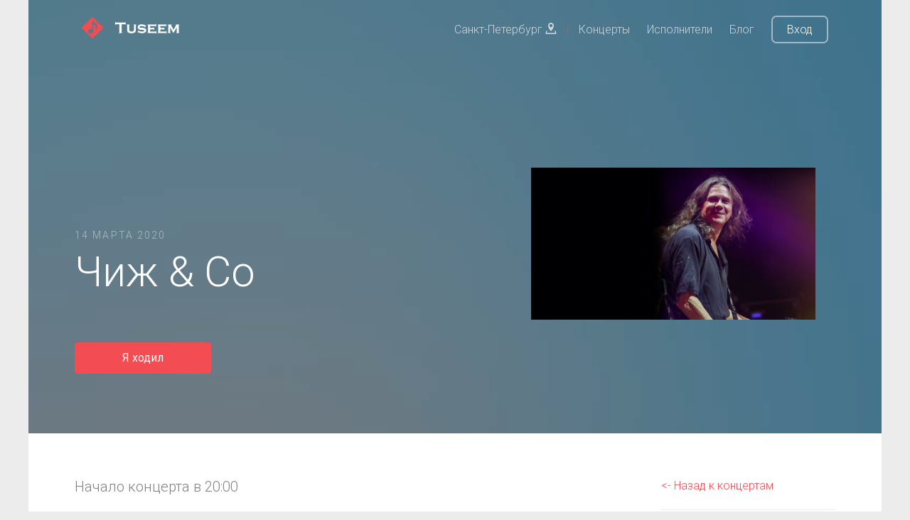

--- FILE ---
content_type: text/html; charset=UTF-8
request_url: https://tuseem.ru/concerts/chizh-co-2020-03-14
body_size: 5930
content:
<!DOCTYPE HTML>
<html lang="ru">
<head>
    <meta charset="utf-8">
    <meta http-equiv="X-UA-Compatible" content="IE=edge">

    <title>Чиж & Co концерт в Санкт-Петербурге | Космонавт | 14 марта 2020</title>

        <meta name="description" content="Чиж & Co концерт в Санкт-Петербурге в Космонавт 14 марта 2020" />
            <meta name="keywords" content="Чиж & Co,Санкт-Петербург,Космонавт,14 марта 2020,купить билет" />
    
    <meta name="viewport" content="width=device-width, initial-scale=1">
    <meta name="csrf-token" content="yScZovzaWI6vLr5chHHlQtjugLlNDPTn6Ds7CR3H">

    <link href="https://fonts.googleapis.com/css?family=Roboto:300,400,700" rel="stylesheet">
    <link rel="shortcut icon" href="/images/favicon.ico" type="image/x-icon">

        <link rel="canonical" href="https://tuseem.ru/concerts/chizh-co-2020-03-14"/>
    
    <!-- Animate.css -->
    <link rel="stylesheet" href="/css/animate.css">
    <!-- Icomoon Icon Fonts-->
    <link rel="stylesheet" href="/css/icomoon.css">
    <!-- Themify Icons-->
    <link rel="stylesheet" href="/css/themify-icons.css">
    <!-- Bootstrap  -->
    <link rel="stylesheet" href="/css/bootstrap.css">

    <!-- Magnific Popup -->
    <link rel="stylesheet" href="/css/magnific-popup.css">

    <!-- Owl Carousel  -->
    <link rel="stylesheet" href="/css/owl.carousel.min.css">
    <link rel="stylesheet" href="/css/owl.theme.default.min.css">

    <link rel="stylesheet" href="/css/bootstrap-material-datetimepicker.css">
    <link href="https://fonts.googleapis.com/icon?family=Material+Icons" rel="stylesheet">

    <!-- Theme style  -->
    <link rel="stylesheet" href="/css/style.css">

    <link rel="stylesheet" href="/css/chosen.css">

    <link rel="stylesheet" href="/css/pnotify.custom.min.css">

    <!-- Modernizr JS -->
    <script src="/js/modernizr-2.6.2.min.js"></script>
    <!-- FOR IE9 below -->
    <!--[if lt IE 9]>
    <script src="/js/respond.min.js"></script>
    <![endif]-->

    <!-- jQuery -->
    <script src="/js/jquery.min.js"></script>

    <meta property="og:site_name" content="Tuseem" />
    <meta property="og:type" content="website" />
            <meta property="og:title" content="Чиж & Co концерт в Санкт-Петербурге | Космонавт | 14 марта 2020" />
        <meta name="twitter:title" content="Чиж & Co концерт в Санкт-Петербурге | Космонавт | 14 марта 2020"/>
                <meta property="og:description" content="Чиж & Co концерт в Санкт-Петербурге в Космонавт 14 марта 2020" />
        <meta name="twitter:description" content="Чиж & Co концерт в Санкт-Петербурге в Космонавт 14 марта 2020"/>
    
            <meta property="og:url" content="https://spb.tuseem.ru/concerts/chizh-co-2020-03-14" />
        <meta name="twitter:card" content="summary_large_image"/>

        <meta property="og:image" content="https://tuseem.ru/storage/concerts/2915_1579605288.jpg" />
    <meta name="twitter:image" content="https://tuseem.ru/storage/concerts/2915_1579605288.jpg"/>
    

    
</head>
<body>

<div class="gtco-loader"></div>

<div id="page">

    <div class="page-inner">
        <nav class="gtco-nav" role="navigation">
            <div class="gtco-container">

                <div class="row">
                    <div class="col-sm-4 col-xs-12">
                        <div id="gtco-logo">
                            <a href="/">
                            <img src="/images/logo.png" style="height: 30px;" > &nbsp;
                            <img src="/images/logo_title.png" style="height: 20px;" >
                            </a>
                        </div>
                    </div>
                    <div class="col-xs-8 text-right menu-1">
                        <ul>
                                                                                                <li><a href="#" data-toggle="modal" data-target=".modal_cities">Санкт-Петербург <i class="icon-location2"></i></a> |
                                    <li><a href="/spb/concerts">Концерты</a></li>
                                                            <li><a href="/artists">Исполнители</a></li>
                            <li><a href="/blog">Блог</a></li>
                            <li class="btn-cta"><a href="/login"><span>Вход</span></a></li>
                                                    </ul>
                    </div>
                </div>

            </div>
        </nav>

        


    <header id="gtco-header" class="gtco-cover gtco-cover-sm" role="banner" style="background-image: url(/images/img_6.jpg)">
        <div class="overlay" style="background: rgba(0, 0, 0, 0.35);"></div>
        <div class="gtco-container">
            <div class="row">
                <div class="col-md-12 col-md-offset-0 text-left">
                    <div class="row row-mt-15em">

                        <div class="col-md-7 mt-text animate-box" data-animate-effect="fadeInUp">
                            <span class="intro-text-small">14 марта 2020</span>
                            <h1>Чиж & Co</h1>

                            
                            
                                                                <a href="#" class="btn btn-primary btn-sm i_will_go concert_button" style="color: #fff;" data-concert="1555" >Я ходил</a><br> <!-- Присоединиться -->
                                
                            

                        </div>

                        <div class="col-md-5 animate-box" data-animate-effect="fadeInUp">
                            <div class="img_wrap_artist" >
                                <img src="https://tuseem.ru/storage/concerts/2915_1579605288.jpg" class="img-responsive img_inline" title="Чиж & Co" alt="Чиж & Co" >
                            </div>
                            
                                                    </div>

                    </div>

                </div>
            </div>
        </div>
    </header>


    <div class="gtco-section border-bottom">
        <div class="gtco-container">
            <div class="row">
                <div class="col-md-8">

                    <div class="gtco-heading">

                                                <p>
                           Начало концерта в 20:00                        </p>
                                            </div>

                    <hr>
                    <div class="gtco-heading">
                        <h2>Место проведения</h2>
                        <p>
                            <mark>Космонавт</mark> <br>
                            Санкт-Петербург, ул. Бронницкая, д. 24                        </p>
                    </div>

                    <hr>

                                        <div class="gtco-heading">
                        <h2>Участники концерта</h2>
                        <p>
                            <a href="/artists/chizh-co" >Чиж & Co</a>                        </p>
                    </div>
                    
                    <div class="gtco-heading concert_social_block" >
                        <div class="col-md-6" style="padding-left: 0px;"><span class="social_title">Поделиться концертом</span></div>
                        <div class="col-md-6">

                            <ul class="gtco-social-icons gtco-social-icons-page pull-right" style="padding-top: 10px;">
                                                                <li><a rel="nofollow noopener" href="https://vk.com/share.php?url=https://tuseem.ru/concerts/chizh-co-2020-03-14" onclick="window.open(this.href, this.title, 'toolbar=0, status=0, width=548, height=325'); return false" title="Поделиться ссылкой Вконтакте" class="facebook-share border-box"><i class="icon-vk"></i></a></li>
                                <li><a rel="nofollow noopener" href="http://twitter.com/share?text=Чиж &amp; Co&url=https%3A%2F%2Ftuseem.ru%2Fconcerts%2Fchizh-co-2020-03-14" onclick="window.open(this.href, this.title, 'toolbar=0, status=0, width=548, height=325'); return false" title="Поделиться ссылкой в Twitter" class="twitter-share border-box"><i class="icon-twitter"></i></a></li>
                                <li><a rel="nofollow noopener" href="http://www.facebook.com/sharer.php?s=100&p[url]=https%3A%2F%2Ftuseem.ru%2Fconcerts%2Fchizh-co-2020-03-14&p[title]=Чиж &amp; Co&p[images][0]=https://tuseem.ru/storage/concerts/2915_1579605288.jpg" onclick="window.open(this.href, this.title, 'toolbar=0, status=0, width=548, height=325'); return false" title="Поделиться ссылкой на Facebook" class="facebook-share border-box"><i class="icon-facebook fa-lg"></i></a></li>
                            </ul>
                        </div>
                    </div>

                    <hr>
                    

                </div>

                <div class="col-md-3 col-md-offset-1 text-left gtco-heading">

                    <a href="/concerts" class=" "><- Назад к концертам</a>

                    <hr>

                                            <b>На концерте было</b>:
                        0 пользователей сайта
                    
                    <hr>
                    



                    
                </div>

            </div>
        </div>
    </div>


    <div class="modal fade modal_need_link" tabindex="-1" role="dialog" aria-labelledby="modal_need_link" aria-hidden="true">
        <div class="modal-dialog modal-xs">
            <div class="modal-content">
                <div class="modal-header">
                    <button type="button" class="close" data-dismiss="modal" aria-label="Close">
                        <span aria-hidden="true">×</span>
                    </button>
                    <h4 class="modal-title" id="mySmallModalLabel">Оставьте контакт для связи и укажите возраст</h4>
                </div>
                <div class="modal-body">
                    <p>Чтобы искать компанию - оставьте контакт для связи (ссылку на ваш аккаунт в Vk или Facebook) и укажите вашу дату рождения.</p>
                    <p>Сделать это можно в настройках профиля.</p>
                    <p><a href="/settings" target="_blank" >Перейти к редактирвоанию профиля</a></p>

                </div>
            </div>
        </div>
    </div>

    <div id="snackbar">
        <div class="snackbar_text">Найди компанию на концерт "Чиж & Co".</div>
        <button class="btn btn-default snackbar_button" id="snackbar_btn">Найти бесплатно</button>
    </div>

    <script type="text/javascript">

        $(document).ready(function($) {

                            $(window).scroll(function(){
                    var window_top = $(window).scrollTop(), snackbar = document.getElementById("snackbar"), snackbar_btn = document.getElementById("snackbar_btn");
                    if ( window_top > 150 ) {
                        snackbar.className = "show";
                        snackbar_btn.className = "btn btn-default snackbar_button snackbar_button_show";
                    } else {
                        snackbar.className = snackbar.className.replace("show", "");
                        snackbar_btn.className = snackbar_btn.className.replace("snackbar_button_show", "");
                    }
                });
                $('#snackbar_btn').click(function(){
                    window.location.href = "/register?find_company";
                });
            
            $('.i_will_go').click(function() {
                var button = $(this), concert = button.data('concert');

                
                    window.location.href = "/register?i_will_go";

                
                    return false;

            });

            $('.find_company').click(function() {
                var button = $(this), concert = button.data('concert');

                
                    window.location.href = "/register?find_company";

                
                    return false;

            });


            if(window.location.href.indexOf("find_company") > -1) {
                new PNotify({
                    title: 'Вы начали поиск компании',
                    text: 'Можете поискать попутчика на концерт среди тех, кто тоже отметил, что ищет. Или поделиться этим сообщением в соцсетях.',
                    type: 'success',
                    icon: false,
                    buttons: {
                        closer: true,
                        sticker: false,
                    },
                    stack: {
                        dir1: 'down', dir2: 'left', // Position from the top left corner.
                        firstpos1: 210, firstpos2: 60 // 90px from the top, 90px from the left.
                    }
                   // stack: { 'dir1': 'down', 'dir2': 'left', push: 'down' }
                });
                $('#f_company').css({'border' : '2px solid red', 'padding':'15px'});

            }



        });

    </script>

    <script type='application/ld+json'>
    {
      "@context": "http://www.schema.org",
      "@type": "MusicEvent",
      "name": "Чиж & Co концерт в Санкт-Петербурге",
      "url": "https://tuseem.ru/concerts/chizh-co-2020-03-14",
      "description": "Чиж & Co концерт в Санкт-Петербурге в Космонавт 14 марта 2020",
      "image": "https://tuseem.ru/storage/concerts/2915_1579605288.jpg",      "startDate": "2020-03-14T20:00",
                "performer": [
                        {
              "@type": "MusicGroup",
              "name": "Чиж & Co",
              "sameAs": "https://tuseem.ru/artists/chizh-co"
            }
                                            ],
              "location": {
        "@type": "Place",
        "name": "Космонавт",
        "address": {
          "@type": "PostalAddress",
          "streetAddress": "ул. Бронницкая, д. 24",
          "addressLocality": "Санкт-Петербург",
          "addressCountry": "Россия"
        }
      }
    }
     </script>



        <footer id="gtco-footer" role="contentinfo">
            <div class="gtco-container">
                <div class="row row-p   b-md">

                    <div class="col-md-4">
                        <div class="gtco-widget">
                            <h3>О <span class="footer-logo">Tuseem<span>.<span></span></h3>
                            <p>Поиск лучших концертов в вашем городе, поиск компании на концерт и просмотр отчетов.</p>
                        </div>
                    </div>

                    <div class="col-md-4 col-md-push-1">
                        <div class="gtco-widget">
                            <br>
                            <ul class="gtco-footer-links">
                                                                                                        <li><a href="/spb/concerts">Концерты в Санкт-Петербурге</a></li>
                                                                                                    <li><a href="https://tuseem.ru/artists">Исполнители</a></li>
                                <li><a href="https://tuseem.ru/blog">Блог</a></li>
                                <li><a href="https://tuseem.ru/contacts">Контакты</a></li>
                            </ul>
                        </div>
                    </div>

                    <div class="col-md-4">
                        <div class="gtco-widget">
                            <h4>По всем вопросам</h4>
                            <ul class="gtco-quick-contact">
                                <li><a href="mailto:info@tuseem.ru"><i class="icon-mail2"></i>info@tuseem.ru</a></li>
                            </ul>
                        </div>
                    </div>

                </div>

                <div class="row copyright">
                    <div class="col-md-12">
                        <p class="pull-left">
                            <small class="block" >&copy; 2024 Tuseem. Все права защищены.</small>
                            <small class="block" ><a href="https://tuseem.ru/privacy">Политика конфиденциальности</a> и <a href="https://tuseem.ru/terms">Пользовательское соглашение</a></small><br>
                        </p>
                        <div class="pull-right">
                            <ul class="gtco-social-icons pull-right">
                                                                                                            <li><a href="https://vk.com/tuseem" target="_blank" rel="nofollow noopener" ><i class="icon-vk"></i></a></li>
                                                                                                                <li><a href="https://www.instagram.com/tuseem_msk/" target="_blank" rel="nofollow noopener" ><i class="icon-instagram"></i></a></li>
                                    
                                                                    <li><a href="#"><i class="icon-twitter"></i></a></li>
                            </ul>
                        </div>
                    </div>
                </div>

            </div>
        </footer>


        <div class="modal fade modal_cities" tabindex="-1" role="dialog" aria-labelledby="modal_cities" aria-hidden="true">
            <div class="modal-dialog modal-sm">
                <div class="modal-content">

                    <div class="modal-header">
                        <button type="button" class="close" data-dismiss="modal" aria-label="Close">
                            <span aria-hidden="true">×</span>
                        </button>
                        <h4 class="modal-title" id="mySmallModalLabel">Выберите ваше местоположение</h4>
                    </div>
                    <div class="modal-body">
                        <a href="/msk">Москва</a><br><a href="/spb">Санкт-Петербург</a><br>                    </div>

                </div>
            </div>
        </div>



    </div>

</div>

<div class="gototop js-top">
    <a href="#" class="js-gotop"><i class="icon-arrow-up"></i></a>
</div>

<!-- jQuery Easing -->
<script src="/js/jquery.easing.1.3.js"></script>
<!-- Bootstrap -->
<script src="/js/bootstrap.min.js"></script>
<!-- Waypoints -->
<script src="/js/jquery.waypoints.min.js"></script>
<!-- Carousel -->
<script src="/js/owl.carousel.min.js"></script>
<!-- countTo -->
<script src="/js/jquery.countTo.js"></script>
<!-- Magnific Popup -->
<script src="/js/jquery.magnific-popup.min.js"></script>
<script src="/js/magnific-popup-options.js"></script>
<!-- Main -->
<script src="/js/main.js"></script>

<script src="/js/pnotify.custom.min.js"></script>


<script type="text/javascript">

    $(document).ready(function($) {

        
            });

</script>
<!-- Yandex.Metrika counter -->
<script type="text/javascript" >
    (function(m,e,t,r,i,k,a){m[i]=m[i]||function(){(m[i].a=m[i].a||[]).push(arguments)};
        m[i].l=1*new Date();k=e.createElement(t),a=e.getElementsByTagName(t)[0],k.async=1,k.src=r,a.parentNode.insertBefore(k,a)})
    (window, document, "script", "https://mc.yandex.ru/metrika/tag.js", "ym");

    ym(50156431, "init", {
        clickmap:true,
        trackLinks:true,
        accurateTrackBounce:true,
        webvisor:true
    });
</script>
<noscript><div><img src="https://mc.yandex.ru/watch/50156431" style="position:absolute; left:-9999px;" alt="" /></div></noscript>
<!-- /Yandex.Metrika counter -->

<!--LiveInternet counter--><script type="text/javascript">
    document.write("<a href='//www.liveinternet.ru/click' "+
        "target=_blank><img src='//counter.yadro.ru/hit?t44.6;r"+
        escape(document.referrer)+((typeof(screen)=="undefined")?"":
            ";s"+screen.width+"*"+screen.height+"*"+(screen.colorDepth?
                screen.colorDepth:screen.pixelDepth))+";u"+escape(document.URL)+
        ";h"+escape(document.title.substring(0,150))+";"+Math.random()+
        "' alt='' title='LiveInternet' "+
        "border='0' width='0' height='0'><\/a>")
</script><!--/LiveInternet-->

</body>
</html>
